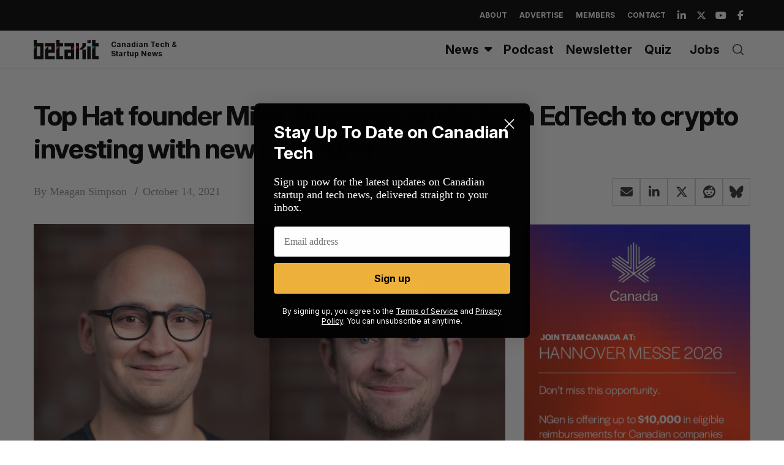

--- FILE ---
content_type: text/html; charset=utf-8
request_url: https://www.google.com/recaptcha/api2/aframe
body_size: 267
content:
<!DOCTYPE HTML><html><head><meta http-equiv="content-type" content="text/html; charset=UTF-8"></head><body><script nonce="o9EK0UOMcwguJ8UwD27PIw">/** Anti-fraud and anti-abuse applications only. See google.com/recaptcha */ try{var clients={'sodar':'https://pagead2.googlesyndication.com/pagead/sodar?'};window.addEventListener("message",function(a){try{if(a.source===window.parent){var b=JSON.parse(a.data);var c=clients[b['id']];if(c){var d=document.createElement('img');d.src=c+b['params']+'&rc='+(localStorage.getItem("rc::a")?sessionStorage.getItem("rc::b"):"");window.document.body.appendChild(d);sessionStorage.setItem("rc::e",parseInt(sessionStorage.getItem("rc::e")||0)+1);localStorage.setItem("rc::h",'1769109942501');}}}catch(b){}});window.parent.postMessage("_grecaptcha_ready", "*");}catch(b){}</script></body></html>

--- FILE ---
content_type: application/javascript
request_url: https://static.klaviyo.com/onsite/js/klaviyo.js?company_id=QPDPxX
body_size: 1779
content:
var KLAVIYO_JS_REGEX=/(\/onsite\/js\/([a-zA-Z]{6})\/klaviyo\.js\?company_id=([a-zA-Z0-9]{6}).*|\/onsite\/js\/klaviyo\.js\?company_id=([a-zA-Z0-9]{6}).*)/;function logFailedKlaviyoJsLoad(e,t,o){var n={metric_group:"onsite",events:[{metric:"klaviyoJsCompanyIdMisMatch",log_to_statsd:!0,log_to_s3:!0,log_to_metrics_service:!1,event_details:{script:e,templated_company_id:t,fastly_forwarded:o,hostname:window.location.hostname}}]};fetch("https://a.klaviyo.com/onsite/track-analytics?company_id=".concat(t),{headers:{accept:"application/json","content-type":"application/json"},referrerPolicy:"strict-origin-when-cross-origin",body:JSON.stringify(n),method:"POST",mode:"cors",credentials:"omit"})}!function(e){var t="QPDPxX",o=JSON.parse("[]"),n="true"==="False".toLowerCase(),a=JSON.parse("[\u0022onsite_customer_hub_identified_state_enabled\u0022, \u0022is_kservice_billing_enabled\u0022, \u0022onsite_form_actions_v2\u0022]"),r=new Set(null!=a?a:[]),s=JSON.parse("[\u0022onsite_datadome_enabled\u0022]"),c=new Set(null!=s?s:[]),i="true"==="False".toLowerCase();if(!(document.currentScript&&document.currentScript instanceof HTMLScriptElement&&document.currentScript.src&&document.currentScript.src.match(KLAVIYO_JS_REGEX))||null!==(e=document.currentScript.src)&&void 0!==e&&e.includes(t)||i){var d=window.klaviyoModulesObject;if(window._learnq=window._learnq||[],window.__klKey=window.__klKey||t,d||(window._learnq.push(["account",t]),d={companyId:t,loadTime:new Date,loadedModules:{},loadedCss:{},serverSideRendered:!0,assetSource:"build-preview/commit-5ed1cdd184b440ddacbec0b8116588fec173bca3/",v2Route:n,extendedIdIdentifiers:o,env:"web",featureFlags:r,hotsettings:c},Object.defineProperty(window,"klaviyoModulesObject",{value:d,enumerable:!1})),t===d.companyId&&d.serverSideRendered){var l,p,u,m={},y=document,_=y.head,f=JSON.parse("noModule"in y.createElement("script")||function(){try{return new Function('import("")'),!0}catch(e){return!1}}()?"{\u0022static\u0022: {\u0022js\u0022: [\u0022https://static\u002Dtracking.klaviyo.com/onsite/js/build\u002Dpreview/commit\u002D5ed1cdd184b440ddacbec0b8116588fec173bca3/fender_analytics.e5aba8b3a52dc623782c.js?cb\u003D2\u0022, \u0022https://static\u002Dtracking.klaviyo.com/onsite/js/build\u002Dpreview/commit\u002D5ed1cdd184b440ddacbec0b8116588fec173bca3/static.5f280103f51ea7c7fff7.js?cb\u003D2\u0022, \u0022https://static.klaviyo.com/onsite/js/build\u002Dpreview/commit\u002D5ed1cdd184b440ddacbec0b8116588fec173bca3/runtime.bce55996c0709e5815f0.js?cb\u003D2\u0022, \u0022https://static.klaviyo.com/onsite/js/build\u002Dpreview/commit\u002D5ed1cdd184b440ddacbec0b8116588fec173bca3/sharedUtils.d9a8d9afb0afc4676f66.js?cb\u003D2\u0022]}, \u0022signup_forms\u0022: {\u0022js\u0022: [\u0022https://static.klaviyo.com/onsite/js/build\u002Dpreview/commit\u002D5ed1cdd184b440ddacbec0b8116588fec173bca3/runtime.bce55996c0709e5815f0.js?cb\u003D2\u0022, \u0022https://static.klaviyo.com/onsite/js/build\u002Dpreview/commit\u002D5ed1cdd184b440ddacbec0b8116588fec173bca3/sharedUtils.d9a8d9afb0afc4676f66.js?cb\u003D2\u0022, \u0022https://static.klaviyo.com/onsite/js/build\u002Dpreview/commit\u002D5ed1cdd184b440ddacbec0b8116588fec173bca3/vendors~in_app_forms~signup_forms~reviews~event_adapter~telemetry~onsite\u002Dtriggering~customerHubRoot~renderFavoritesButton~renderFavoritesIconButton~renderFaqWidget.c4a654aeb90c3b558d39.js?cb\u003D2\u0022, \u0022https://static.klaviyo.com/onsite/js/build\u002Dpreview/commit\u002D5ed1cdd184b440ddacbec0b8116588fec173bca3/vendors~in_app_forms~signup_forms~client_identity~event_adapter~telemetry~onsite\u002Dtriggering.4768afcea6fedb2d7bdb.js?cb\u003D2\u0022, \u0022https://static.klaviyo.com/onsite/js/build\u002Dpreview/commit\u002D5ed1cdd184b440ddacbec0b8116588fec173bca3/vendors~in_app_forms~signup_forms~reviews~atlas.0201e888d834a3782e3a.js?cb\u003D2\u0022, \u0022https://static.klaviyo.com/onsite/js/build\u002Dpreview/commit\u002D5ed1cdd184b440ddacbec0b8116588fec173bca3/vendors~in_app_forms~signup_forms.8a6cb5252157eea5176a.js?cb\u003D2\u0022, \u0022https://static.klaviyo.com/onsite/js/build\u002Dpreview/commit\u002D5ed1cdd184b440ddacbec0b8116588fec173bca3/default~in_app_forms~signup_forms~onsite\u002Dtriggering.462bbf67db0bce6596da.js?cb\u003D2\u0022, \u0022https://static.klaviyo.com/onsite/js/build\u002Dpreview/commit\u002D5ed1cdd184b440ddacbec0b8116588fec173bca3/default~in_app_forms~signup_forms.10f232fd900de17ab71b.js?cb\u003D2\u0022, \u0022https://static.klaviyo.com/onsite/js/build\u002Dpreview/commit\u002D5ed1cdd184b440ddacbec0b8116588fec173bca3/signup_forms.41f0ce244a6a10660c82.js?cb\u003D2\u0022]}, \u0022post_identification_sync\u0022: {\u0022js\u0022: [\u0022https://static.klaviyo.com/onsite/js/build\u002Dpreview/commit\u002D5ed1cdd184b440ddacbec0b8116588fec173bca3/runtime.bce55996c0709e5815f0.js?cb\u003D2\u0022, \u0022https://static.klaviyo.com/onsite/js/build\u002Dpreview/commit\u002D5ed1cdd184b440ddacbec0b8116588fec173bca3/sharedUtils.d9a8d9afb0afc4676f66.js?cb\u003D2\u0022, \u0022https://static\u002Dtracking.klaviyo.com/onsite/js/build\u002Dpreview/commit\u002D5ed1cdd184b440ddacbec0b8116588fec173bca3/post_identification_sync.1d099331dabd65ffb917.js?cb\u003D2\u0022]}, \u0022event_adapter\u0022: {\u0022js\u0022: [\u0022https://static.klaviyo.com/onsite/js/build\u002Dpreview/commit\u002D5ed1cdd184b440ddacbec0b8116588fec173bca3/runtime.bce55996c0709e5815f0.js?cb\u003D2\u0022, \u0022https://static.klaviyo.com/onsite/js/build\u002Dpreview/commit\u002D5ed1cdd184b440ddacbec0b8116588fec173bca3/sharedUtils.d9a8d9afb0afc4676f66.js?cb\u003D2\u0022, \u0022https://static.klaviyo.com/onsite/js/build\u002Dpreview/commit\u002D5ed1cdd184b440ddacbec0b8116588fec173bca3/vendors~in_app_forms~signup_forms~reviews~event_adapter~telemetry~onsite\u002Dtriggering~customerHubRoot~renderFavoritesButton~renderFavoritesIconButton~renderFaqWidget.c4a654aeb90c3b558d39.js?cb\u003D2\u0022, \u0022https://static.klaviyo.com/onsite/js/build\u002Dpreview/commit\u002D5ed1cdd184b440ddacbec0b8116588fec173bca3/vendors~in_app_forms~signup_forms~client_identity~event_adapter~telemetry~onsite\u002Dtriggering.4768afcea6fedb2d7bdb.js?cb\u003D2\u0022, \u0022https://static.klaviyo.com/onsite/js/build\u002Dpreview/commit\u002D5ed1cdd184b440ddacbec0b8116588fec173bca3/vendors~event_adapter~onsite\u002Dback\u002Din\u002Dstock~Render~ClientStore~.3107525c2fe4964fa98b.js?cb\u003D2\u0022, \u0022https://static.klaviyo.com/onsite/js/build\u002Dpreview/commit\u002D5ed1cdd184b440ddacbec0b8116588fec173bca3/event_adapter.8d2a6de44f0de00087ee.js?cb\u003D2\u0022]}, \u0022telemetry\u0022: {\u0022js\u0022: [\u0022https://static.klaviyo.com/onsite/js/build\u002Dpreview/commit\u002D5ed1cdd184b440ddacbec0b8116588fec173bca3/runtime.bce55996c0709e5815f0.js?cb\u003D2\u0022, \u0022https://static.klaviyo.com/onsite/js/build\u002Dpreview/commit\u002D5ed1cdd184b440ddacbec0b8116588fec173bca3/sharedUtils.d9a8d9afb0afc4676f66.js?cb\u003D2\u0022, \u0022https://static\u002Dtracking.klaviyo.com/onsite/js/build\u002Dpreview/commit\u002D5ed1cdd184b440ddacbec0b8116588fec173bca3/vendors~in_app_forms~signup_forms~reviews~event_adapter~telemetry~onsite\u002Dtriggering~customerHubRoot~renderFavoritesButton~renderFavoritesIconButton~renderFaqWidget.c4a654aeb90c3b558d39.js?cb\u003D2\u0022, \u0022https://static\u002Dtracking.klaviyo.com/onsite/js/build\u002Dpreview/commit\u002D5ed1cdd184b440ddacbec0b8116588fec173bca3/vendors~in_app_forms~signup_forms~client_identity~event_adapter~telemetry~onsite\u002Dtriggering.4768afcea6fedb2d7bdb.js?cb\u003D2\u0022, \u0022https://static\u002Dtracking.klaviyo.com/onsite/js/build\u002Dpreview/commit\u002D5ed1cdd184b440ddacbec0b8116588fec173bca3/telemetry.8b832325f217a755f5de.js?cb\u003D2\u0022]}}":"{\u0022static\u0022: {\u0022js\u0022: [\u0022https://static\u002Dtracking.klaviyo.com/onsite/js/build\u002Dpreview/commit\u002D5ed1cdd184b440ddacbec0b8116588fec173bca3/fender_analytics.c6670ae4aca3f547c70b.js?cb\u003D2\u0022, \u0022https://static\u002Dtracking.klaviyo.com/onsite/js/build\u002Dpreview/commit\u002D5ed1cdd184b440ddacbec0b8116588fec173bca3/static.7140ef9888c75ce53d81.js?cb\u003D2\u0022, \u0022https://static.klaviyo.com/onsite/js/build\u002Dpreview/commit\u002D5ed1cdd184b440ddacbec0b8116588fec173bca3/runtime.163c78c870de3386472c.js?cb\u003D2\u0022, \u0022https://static.klaviyo.com/onsite/js/build\u002Dpreview/commit\u002D5ed1cdd184b440ddacbec0b8116588fec173bca3/sharedUtils.34633f9e0f90c55a9cd4.js?cb\u003D2\u0022]}, \u0022signup_forms\u0022: {\u0022js\u0022: [\u0022https://static.klaviyo.com/onsite/js/build\u002Dpreview/commit\u002D5ed1cdd184b440ddacbec0b8116588fec173bca3/runtime.163c78c870de3386472c.js?cb\u003D2\u0022, \u0022https://static.klaviyo.com/onsite/js/build\u002Dpreview/commit\u002D5ed1cdd184b440ddacbec0b8116588fec173bca3/sharedUtils.34633f9e0f90c55a9cd4.js?cb\u003D2\u0022, \u0022https://static.klaviyo.com/onsite/js/build\u002Dpreview/commit\u002D5ed1cdd184b440ddacbec0b8116588fec173bca3/vendors~in_app_forms~signup_forms~reviews~event_adapter~telemetry~onsite\u002Dtriggering~customerHubRoot~renderFavoritesButton~renderFavoritesIconButton~renderFaqWidget.6c8f4a7a8a9850dd3f8c.js?cb\u003D2\u0022, \u0022https://static.klaviyo.com/onsite/js/build\u002Dpreview/commit\u002D5ed1cdd184b440ddacbec0b8116588fec173bca3/vendors~in_app_forms~signup_forms~post_identification_sync~web_personalization~reviews~atlas~event_adapter~telemetry.1f329085dd02ba550657.js?cb\u003D2\u0022, \u0022https://static.klaviyo.com/onsite/js/build\u002Dpreview/commit\u002D5ed1cdd184b440ddacbec0b8116588fec173bca3/vendors~in_app_forms~signup_forms~client_identity~event_adapter~telemetry~onsite\u002Dtriggering.5ea78d6244c07454e99c.js?cb\u003D2\u0022, \u0022https://static.klaviyo.com/onsite/js/build\u002Dpreview/commit\u002D5ed1cdd184b440ddacbec0b8116588fec173bca3/vendors~in_app_forms~signup_forms~reviews~atlas.48dc1c9f0f1e4f9572d4.js?cb\u003D2\u0022, \u0022https://static.klaviyo.com/onsite/js/build\u002Dpreview/commit\u002D5ed1cdd184b440ddacbec0b8116588fec173bca3/vendors~in_app_forms~signup_forms.8a6cb5252157eea5176a.js?cb\u003D2\u0022, \u0022https://static.klaviyo.com/onsite/js/build\u002Dpreview/commit\u002D5ed1cdd184b440ddacbec0b8116588fec173bca3/default~in_app_forms~signup_forms~onsite\u002Dtriggering.797389a608638fae7c8f.js?cb\u003D2\u0022, \u0022https://static.klaviyo.com/onsite/js/build\u002Dpreview/commit\u002D5ed1cdd184b440ddacbec0b8116588fec173bca3/default~in_app_forms~signup_forms.2795ae224a56cede54f7.js?cb\u003D2\u0022, \u0022https://static.klaviyo.com/onsite/js/build\u002Dpreview/commit\u002D5ed1cdd184b440ddacbec0b8116588fec173bca3/signup_forms.eb8a1f7aa96738f1700e.js?cb\u003D2\u0022]}, \u0022post_identification_sync\u0022: {\u0022js\u0022: [\u0022https://static.klaviyo.com/onsite/js/build\u002Dpreview/commit\u002D5ed1cdd184b440ddacbec0b8116588fec173bca3/runtime.163c78c870de3386472c.js?cb\u003D2\u0022, \u0022https://static.klaviyo.com/onsite/js/build\u002Dpreview/commit\u002D5ed1cdd184b440ddacbec0b8116588fec173bca3/sharedUtils.34633f9e0f90c55a9cd4.js?cb\u003D2\u0022, \u0022https://static\u002Dtracking.klaviyo.com/onsite/js/build\u002Dpreview/commit\u002D5ed1cdd184b440ddacbec0b8116588fec173bca3/vendors~in_app_forms~signup_forms~post_identification_sync~web_personalization~reviews~atlas~event_adapter~telemetry.1f329085dd02ba550657.js?cb\u003D2\u0022, \u0022https://static\u002Dtracking.klaviyo.com/onsite/js/build\u002Dpreview/commit\u002D5ed1cdd184b440ddacbec0b8116588fec173bca3/post_identification_sync.a2327457992b89f7dbc4.js?cb\u003D2\u0022]}, \u0022event_adapter\u0022: {\u0022js\u0022: [\u0022https://static.klaviyo.com/onsite/js/build\u002Dpreview/commit\u002D5ed1cdd184b440ddacbec0b8116588fec173bca3/runtime.163c78c870de3386472c.js?cb\u003D2\u0022, \u0022https://static.klaviyo.com/onsite/js/build\u002Dpreview/commit\u002D5ed1cdd184b440ddacbec0b8116588fec173bca3/sharedUtils.34633f9e0f90c55a9cd4.js?cb\u003D2\u0022, \u0022https://static.klaviyo.com/onsite/js/build\u002Dpreview/commit\u002D5ed1cdd184b440ddacbec0b8116588fec173bca3/vendors~in_app_forms~signup_forms~reviews~event_adapter~telemetry~onsite\u002Dtriggering~customerHubRoot~renderFavoritesButton~renderFavoritesIconButton~renderFaqWidget.6c8f4a7a8a9850dd3f8c.js?cb\u003D2\u0022, \u0022https://static.klaviyo.com/onsite/js/build\u002Dpreview/commit\u002D5ed1cdd184b440ddacbec0b8116588fec173bca3/vendors~in_app_forms~signup_forms~post_identification_sync~web_personalization~reviews~atlas~event_adapter~telemetry.1f329085dd02ba550657.js?cb\u003D2\u0022, \u0022https://static.klaviyo.com/onsite/js/build\u002Dpreview/commit\u002D5ed1cdd184b440ddacbec0b8116588fec173bca3/vendors~in_app_forms~signup_forms~client_identity~event_adapter~telemetry~onsite\u002Dtriggering.5ea78d6244c07454e99c.js?cb\u003D2\u0022, \u0022https://static.klaviyo.com/onsite/js/build\u002Dpreview/commit\u002D5ed1cdd184b440ddacbec0b8116588fec173bca3/vendors~event_adapter~onsite\u002Dback\u002Din\u002Dstock~Render~ClientStore~.3107525c2fe4964fa98b.js?cb\u003D2\u0022, \u0022https://static.klaviyo.com/onsite/js/build\u002Dpreview/commit\u002D5ed1cdd184b440ddacbec0b8116588fec173bca3/event_adapter.d6ec9406183607b19de8.js?cb\u003D2\u0022]}, \u0022telemetry\u0022: {\u0022js\u0022: [\u0022https://static.klaviyo.com/onsite/js/build\u002Dpreview/commit\u002D5ed1cdd184b440ddacbec0b8116588fec173bca3/runtime.163c78c870de3386472c.js?cb\u003D2\u0022, \u0022https://static.klaviyo.com/onsite/js/build\u002Dpreview/commit\u002D5ed1cdd184b440ddacbec0b8116588fec173bca3/sharedUtils.34633f9e0f90c55a9cd4.js?cb\u003D2\u0022, \u0022https://static\u002Dtracking.klaviyo.com/onsite/js/build\u002Dpreview/commit\u002D5ed1cdd184b440ddacbec0b8116588fec173bca3/vendors~in_app_forms~signup_forms~reviews~event_adapter~telemetry~onsite\u002Dtriggering~customerHubRoot~renderFavoritesButton~renderFavoritesIconButton~renderFaqWidget.6c8f4a7a8a9850dd3f8c.js?cb\u003D2\u0022, \u0022https://static\u002Dtracking.klaviyo.com/onsite/js/build\u002Dpreview/commit\u002D5ed1cdd184b440ddacbec0b8116588fec173bca3/vendors~in_app_forms~signup_forms~post_identification_sync~web_personalization~reviews~atlas~event_adapter~telemetry.1f329085dd02ba550657.js?cb\u003D2\u0022, \u0022https://static\u002Dtracking.klaviyo.com/onsite/js/build\u002Dpreview/commit\u002D5ed1cdd184b440ddacbec0b8116588fec173bca3/vendors~in_app_forms~signup_forms~client_identity~event_adapter~telemetry~onsite\u002Dtriggering.5ea78d6244c07454e99c.js?cb\u003D2\u0022, \u0022https://static\u002Dtracking.klaviyo.com/onsite/js/build\u002Dpreview/commit\u002D5ed1cdd184b440ddacbec0b8116588fec173bca3/telemetry.de9361aa11a207dc19e7.js?cb\u003D2\u0022]}}"),w=d,v=w.loadedCss,S=w.loadedModules;for(l in f)if(f.hasOwnProperty(l)){var h=f[l];h.js.forEach((function(e){var t=e.split("?")[0];t&&!S[t]&&(j(e),S[t]=(new Date).toISOString())}));var g=h.css;g&&!v[g]&&(p=g,u=void 0,(u=y.createElement("link")).rel="stylesheet",u.href=p,_.appendChild(u),v[g]=(new Date).toISOString())}}else console.warn("Already loaded for account ".concat(d.companyId,". Skipping account ").concat(t,"."))}else{console.warn("Not loading ".concat(document.currentScript.src," for ").concat(t));try{logFailedKlaviyoJsLoad(document.currentScript.src,t,n)}catch(e){console.warn("Error logging klaviyo.js company mismatch")}}function j(e){if(!m[e]){var t=y.createElement("script");t.type="text/javascript",t.async=!0,t.src=e,t.crossOrigin="anonymous",_.appendChild(t),m[e]=!0}}}();
